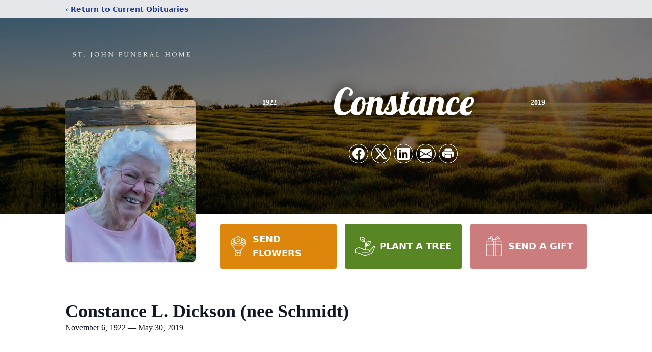

--- FILE ---
content_type: text/html; charset=utf-8
request_url: https://www.google.com/recaptcha/enterprise/anchor?ar=1&k=6Ld41b4fAAAAAASs9wuLfO22aPNHmgYmql-pbHrl&co=aHR0cHM6Ly93d3cuc3Rqb2huZmguY29tOjQ0Mw..&hl=en&type=image&v=PoyoqOPhxBO7pBk68S4YbpHZ&theme=light&size=invisible&badge=bottomright&anchor-ms=20000&execute-ms=30000&cb=vgppgtw147pl
body_size: 48636
content:
<!DOCTYPE HTML><html dir="ltr" lang="en"><head><meta http-equiv="Content-Type" content="text/html; charset=UTF-8">
<meta http-equiv="X-UA-Compatible" content="IE=edge">
<title>reCAPTCHA</title>
<style type="text/css">
/* cyrillic-ext */
@font-face {
  font-family: 'Roboto';
  font-style: normal;
  font-weight: 400;
  font-stretch: 100%;
  src: url(//fonts.gstatic.com/s/roboto/v48/KFO7CnqEu92Fr1ME7kSn66aGLdTylUAMa3GUBHMdazTgWw.woff2) format('woff2');
  unicode-range: U+0460-052F, U+1C80-1C8A, U+20B4, U+2DE0-2DFF, U+A640-A69F, U+FE2E-FE2F;
}
/* cyrillic */
@font-face {
  font-family: 'Roboto';
  font-style: normal;
  font-weight: 400;
  font-stretch: 100%;
  src: url(//fonts.gstatic.com/s/roboto/v48/KFO7CnqEu92Fr1ME7kSn66aGLdTylUAMa3iUBHMdazTgWw.woff2) format('woff2');
  unicode-range: U+0301, U+0400-045F, U+0490-0491, U+04B0-04B1, U+2116;
}
/* greek-ext */
@font-face {
  font-family: 'Roboto';
  font-style: normal;
  font-weight: 400;
  font-stretch: 100%;
  src: url(//fonts.gstatic.com/s/roboto/v48/KFO7CnqEu92Fr1ME7kSn66aGLdTylUAMa3CUBHMdazTgWw.woff2) format('woff2');
  unicode-range: U+1F00-1FFF;
}
/* greek */
@font-face {
  font-family: 'Roboto';
  font-style: normal;
  font-weight: 400;
  font-stretch: 100%;
  src: url(//fonts.gstatic.com/s/roboto/v48/KFO7CnqEu92Fr1ME7kSn66aGLdTylUAMa3-UBHMdazTgWw.woff2) format('woff2');
  unicode-range: U+0370-0377, U+037A-037F, U+0384-038A, U+038C, U+038E-03A1, U+03A3-03FF;
}
/* math */
@font-face {
  font-family: 'Roboto';
  font-style: normal;
  font-weight: 400;
  font-stretch: 100%;
  src: url(//fonts.gstatic.com/s/roboto/v48/KFO7CnqEu92Fr1ME7kSn66aGLdTylUAMawCUBHMdazTgWw.woff2) format('woff2');
  unicode-range: U+0302-0303, U+0305, U+0307-0308, U+0310, U+0312, U+0315, U+031A, U+0326-0327, U+032C, U+032F-0330, U+0332-0333, U+0338, U+033A, U+0346, U+034D, U+0391-03A1, U+03A3-03A9, U+03B1-03C9, U+03D1, U+03D5-03D6, U+03F0-03F1, U+03F4-03F5, U+2016-2017, U+2034-2038, U+203C, U+2040, U+2043, U+2047, U+2050, U+2057, U+205F, U+2070-2071, U+2074-208E, U+2090-209C, U+20D0-20DC, U+20E1, U+20E5-20EF, U+2100-2112, U+2114-2115, U+2117-2121, U+2123-214F, U+2190, U+2192, U+2194-21AE, U+21B0-21E5, U+21F1-21F2, U+21F4-2211, U+2213-2214, U+2216-22FF, U+2308-230B, U+2310, U+2319, U+231C-2321, U+2336-237A, U+237C, U+2395, U+239B-23B7, U+23D0, U+23DC-23E1, U+2474-2475, U+25AF, U+25B3, U+25B7, U+25BD, U+25C1, U+25CA, U+25CC, U+25FB, U+266D-266F, U+27C0-27FF, U+2900-2AFF, U+2B0E-2B11, U+2B30-2B4C, U+2BFE, U+3030, U+FF5B, U+FF5D, U+1D400-1D7FF, U+1EE00-1EEFF;
}
/* symbols */
@font-face {
  font-family: 'Roboto';
  font-style: normal;
  font-weight: 400;
  font-stretch: 100%;
  src: url(//fonts.gstatic.com/s/roboto/v48/KFO7CnqEu92Fr1ME7kSn66aGLdTylUAMaxKUBHMdazTgWw.woff2) format('woff2');
  unicode-range: U+0001-000C, U+000E-001F, U+007F-009F, U+20DD-20E0, U+20E2-20E4, U+2150-218F, U+2190, U+2192, U+2194-2199, U+21AF, U+21E6-21F0, U+21F3, U+2218-2219, U+2299, U+22C4-22C6, U+2300-243F, U+2440-244A, U+2460-24FF, U+25A0-27BF, U+2800-28FF, U+2921-2922, U+2981, U+29BF, U+29EB, U+2B00-2BFF, U+4DC0-4DFF, U+FFF9-FFFB, U+10140-1018E, U+10190-1019C, U+101A0, U+101D0-101FD, U+102E0-102FB, U+10E60-10E7E, U+1D2C0-1D2D3, U+1D2E0-1D37F, U+1F000-1F0FF, U+1F100-1F1AD, U+1F1E6-1F1FF, U+1F30D-1F30F, U+1F315, U+1F31C, U+1F31E, U+1F320-1F32C, U+1F336, U+1F378, U+1F37D, U+1F382, U+1F393-1F39F, U+1F3A7-1F3A8, U+1F3AC-1F3AF, U+1F3C2, U+1F3C4-1F3C6, U+1F3CA-1F3CE, U+1F3D4-1F3E0, U+1F3ED, U+1F3F1-1F3F3, U+1F3F5-1F3F7, U+1F408, U+1F415, U+1F41F, U+1F426, U+1F43F, U+1F441-1F442, U+1F444, U+1F446-1F449, U+1F44C-1F44E, U+1F453, U+1F46A, U+1F47D, U+1F4A3, U+1F4B0, U+1F4B3, U+1F4B9, U+1F4BB, U+1F4BF, U+1F4C8-1F4CB, U+1F4D6, U+1F4DA, U+1F4DF, U+1F4E3-1F4E6, U+1F4EA-1F4ED, U+1F4F7, U+1F4F9-1F4FB, U+1F4FD-1F4FE, U+1F503, U+1F507-1F50B, U+1F50D, U+1F512-1F513, U+1F53E-1F54A, U+1F54F-1F5FA, U+1F610, U+1F650-1F67F, U+1F687, U+1F68D, U+1F691, U+1F694, U+1F698, U+1F6AD, U+1F6B2, U+1F6B9-1F6BA, U+1F6BC, U+1F6C6-1F6CF, U+1F6D3-1F6D7, U+1F6E0-1F6EA, U+1F6F0-1F6F3, U+1F6F7-1F6FC, U+1F700-1F7FF, U+1F800-1F80B, U+1F810-1F847, U+1F850-1F859, U+1F860-1F887, U+1F890-1F8AD, U+1F8B0-1F8BB, U+1F8C0-1F8C1, U+1F900-1F90B, U+1F93B, U+1F946, U+1F984, U+1F996, U+1F9E9, U+1FA00-1FA6F, U+1FA70-1FA7C, U+1FA80-1FA89, U+1FA8F-1FAC6, U+1FACE-1FADC, U+1FADF-1FAE9, U+1FAF0-1FAF8, U+1FB00-1FBFF;
}
/* vietnamese */
@font-face {
  font-family: 'Roboto';
  font-style: normal;
  font-weight: 400;
  font-stretch: 100%;
  src: url(//fonts.gstatic.com/s/roboto/v48/KFO7CnqEu92Fr1ME7kSn66aGLdTylUAMa3OUBHMdazTgWw.woff2) format('woff2');
  unicode-range: U+0102-0103, U+0110-0111, U+0128-0129, U+0168-0169, U+01A0-01A1, U+01AF-01B0, U+0300-0301, U+0303-0304, U+0308-0309, U+0323, U+0329, U+1EA0-1EF9, U+20AB;
}
/* latin-ext */
@font-face {
  font-family: 'Roboto';
  font-style: normal;
  font-weight: 400;
  font-stretch: 100%;
  src: url(//fonts.gstatic.com/s/roboto/v48/KFO7CnqEu92Fr1ME7kSn66aGLdTylUAMa3KUBHMdazTgWw.woff2) format('woff2');
  unicode-range: U+0100-02BA, U+02BD-02C5, U+02C7-02CC, U+02CE-02D7, U+02DD-02FF, U+0304, U+0308, U+0329, U+1D00-1DBF, U+1E00-1E9F, U+1EF2-1EFF, U+2020, U+20A0-20AB, U+20AD-20C0, U+2113, U+2C60-2C7F, U+A720-A7FF;
}
/* latin */
@font-face {
  font-family: 'Roboto';
  font-style: normal;
  font-weight: 400;
  font-stretch: 100%;
  src: url(//fonts.gstatic.com/s/roboto/v48/KFO7CnqEu92Fr1ME7kSn66aGLdTylUAMa3yUBHMdazQ.woff2) format('woff2');
  unicode-range: U+0000-00FF, U+0131, U+0152-0153, U+02BB-02BC, U+02C6, U+02DA, U+02DC, U+0304, U+0308, U+0329, U+2000-206F, U+20AC, U+2122, U+2191, U+2193, U+2212, U+2215, U+FEFF, U+FFFD;
}
/* cyrillic-ext */
@font-face {
  font-family: 'Roboto';
  font-style: normal;
  font-weight: 500;
  font-stretch: 100%;
  src: url(//fonts.gstatic.com/s/roboto/v48/KFO7CnqEu92Fr1ME7kSn66aGLdTylUAMa3GUBHMdazTgWw.woff2) format('woff2');
  unicode-range: U+0460-052F, U+1C80-1C8A, U+20B4, U+2DE0-2DFF, U+A640-A69F, U+FE2E-FE2F;
}
/* cyrillic */
@font-face {
  font-family: 'Roboto';
  font-style: normal;
  font-weight: 500;
  font-stretch: 100%;
  src: url(//fonts.gstatic.com/s/roboto/v48/KFO7CnqEu92Fr1ME7kSn66aGLdTylUAMa3iUBHMdazTgWw.woff2) format('woff2');
  unicode-range: U+0301, U+0400-045F, U+0490-0491, U+04B0-04B1, U+2116;
}
/* greek-ext */
@font-face {
  font-family: 'Roboto';
  font-style: normal;
  font-weight: 500;
  font-stretch: 100%;
  src: url(//fonts.gstatic.com/s/roboto/v48/KFO7CnqEu92Fr1ME7kSn66aGLdTylUAMa3CUBHMdazTgWw.woff2) format('woff2');
  unicode-range: U+1F00-1FFF;
}
/* greek */
@font-face {
  font-family: 'Roboto';
  font-style: normal;
  font-weight: 500;
  font-stretch: 100%;
  src: url(//fonts.gstatic.com/s/roboto/v48/KFO7CnqEu92Fr1ME7kSn66aGLdTylUAMa3-UBHMdazTgWw.woff2) format('woff2');
  unicode-range: U+0370-0377, U+037A-037F, U+0384-038A, U+038C, U+038E-03A1, U+03A3-03FF;
}
/* math */
@font-face {
  font-family: 'Roboto';
  font-style: normal;
  font-weight: 500;
  font-stretch: 100%;
  src: url(//fonts.gstatic.com/s/roboto/v48/KFO7CnqEu92Fr1ME7kSn66aGLdTylUAMawCUBHMdazTgWw.woff2) format('woff2');
  unicode-range: U+0302-0303, U+0305, U+0307-0308, U+0310, U+0312, U+0315, U+031A, U+0326-0327, U+032C, U+032F-0330, U+0332-0333, U+0338, U+033A, U+0346, U+034D, U+0391-03A1, U+03A3-03A9, U+03B1-03C9, U+03D1, U+03D5-03D6, U+03F0-03F1, U+03F4-03F5, U+2016-2017, U+2034-2038, U+203C, U+2040, U+2043, U+2047, U+2050, U+2057, U+205F, U+2070-2071, U+2074-208E, U+2090-209C, U+20D0-20DC, U+20E1, U+20E5-20EF, U+2100-2112, U+2114-2115, U+2117-2121, U+2123-214F, U+2190, U+2192, U+2194-21AE, U+21B0-21E5, U+21F1-21F2, U+21F4-2211, U+2213-2214, U+2216-22FF, U+2308-230B, U+2310, U+2319, U+231C-2321, U+2336-237A, U+237C, U+2395, U+239B-23B7, U+23D0, U+23DC-23E1, U+2474-2475, U+25AF, U+25B3, U+25B7, U+25BD, U+25C1, U+25CA, U+25CC, U+25FB, U+266D-266F, U+27C0-27FF, U+2900-2AFF, U+2B0E-2B11, U+2B30-2B4C, U+2BFE, U+3030, U+FF5B, U+FF5D, U+1D400-1D7FF, U+1EE00-1EEFF;
}
/* symbols */
@font-face {
  font-family: 'Roboto';
  font-style: normal;
  font-weight: 500;
  font-stretch: 100%;
  src: url(//fonts.gstatic.com/s/roboto/v48/KFO7CnqEu92Fr1ME7kSn66aGLdTylUAMaxKUBHMdazTgWw.woff2) format('woff2');
  unicode-range: U+0001-000C, U+000E-001F, U+007F-009F, U+20DD-20E0, U+20E2-20E4, U+2150-218F, U+2190, U+2192, U+2194-2199, U+21AF, U+21E6-21F0, U+21F3, U+2218-2219, U+2299, U+22C4-22C6, U+2300-243F, U+2440-244A, U+2460-24FF, U+25A0-27BF, U+2800-28FF, U+2921-2922, U+2981, U+29BF, U+29EB, U+2B00-2BFF, U+4DC0-4DFF, U+FFF9-FFFB, U+10140-1018E, U+10190-1019C, U+101A0, U+101D0-101FD, U+102E0-102FB, U+10E60-10E7E, U+1D2C0-1D2D3, U+1D2E0-1D37F, U+1F000-1F0FF, U+1F100-1F1AD, U+1F1E6-1F1FF, U+1F30D-1F30F, U+1F315, U+1F31C, U+1F31E, U+1F320-1F32C, U+1F336, U+1F378, U+1F37D, U+1F382, U+1F393-1F39F, U+1F3A7-1F3A8, U+1F3AC-1F3AF, U+1F3C2, U+1F3C4-1F3C6, U+1F3CA-1F3CE, U+1F3D4-1F3E0, U+1F3ED, U+1F3F1-1F3F3, U+1F3F5-1F3F7, U+1F408, U+1F415, U+1F41F, U+1F426, U+1F43F, U+1F441-1F442, U+1F444, U+1F446-1F449, U+1F44C-1F44E, U+1F453, U+1F46A, U+1F47D, U+1F4A3, U+1F4B0, U+1F4B3, U+1F4B9, U+1F4BB, U+1F4BF, U+1F4C8-1F4CB, U+1F4D6, U+1F4DA, U+1F4DF, U+1F4E3-1F4E6, U+1F4EA-1F4ED, U+1F4F7, U+1F4F9-1F4FB, U+1F4FD-1F4FE, U+1F503, U+1F507-1F50B, U+1F50D, U+1F512-1F513, U+1F53E-1F54A, U+1F54F-1F5FA, U+1F610, U+1F650-1F67F, U+1F687, U+1F68D, U+1F691, U+1F694, U+1F698, U+1F6AD, U+1F6B2, U+1F6B9-1F6BA, U+1F6BC, U+1F6C6-1F6CF, U+1F6D3-1F6D7, U+1F6E0-1F6EA, U+1F6F0-1F6F3, U+1F6F7-1F6FC, U+1F700-1F7FF, U+1F800-1F80B, U+1F810-1F847, U+1F850-1F859, U+1F860-1F887, U+1F890-1F8AD, U+1F8B0-1F8BB, U+1F8C0-1F8C1, U+1F900-1F90B, U+1F93B, U+1F946, U+1F984, U+1F996, U+1F9E9, U+1FA00-1FA6F, U+1FA70-1FA7C, U+1FA80-1FA89, U+1FA8F-1FAC6, U+1FACE-1FADC, U+1FADF-1FAE9, U+1FAF0-1FAF8, U+1FB00-1FBFF;
}
/* vietnamese */
@font-face {
  font-family: 'Roboto';
  font-style: normal;
  font-weight: 500;
  font-stretch: 100%;
  src: url(//fonts.gstatic.com/s/roboto/v48/KFO7CnqEu92Fr1ME7kSn66aGLdTylUAMa3OUBHMdazTgWw.woff2) format('woff2');
  unicode-range: U+0102-0103, U+0110-0111, U+0128-0129, U+0168-0169, U+01A0-01A1, U+01AF-01B0, U+0300-0301, U+0303-0304, U+0308-0309, U+0323, U+0329, U+1EA0-1EF9, U+20AB;
}
/* latin-ext */
@font-face {
  font-family: 'Roboto';
  font-style: normal;
  font-weight: 500;
  font-stretch: 100%;
  src: url(//fonts.gstatic.com/s/roboto/v48/KFO7CnqEu92Fr1ME7kSn66aGLdTylUAMa3KUBHMdazTgWw.woff2) format('woff2');
  unicode-range: U+0100-02BA, U+02BD-02C5, U+02C7-02CC, U+02CE-02D7, U+02DD-02FF, U+0304, U+0308, U+0329, U+1D00-1DBF, U+1E00-1E9F, U+1EF2-1EFF, U+2020, U+20A0-20AB, U+20AD-20C0, U+2113, U+2C60-2C7F, U+A720-A7FF;
}
/* latin */
@font-face {
  font-family: 'Roboto';
  font-style: normal;
  font-weight: 500;
  font-stretch: 100%;
  src: url(//fonts.gstatic.com/s/roboto/v48/KFO7CnqEu92Fr1ME7kSn66aGLdTylUAMa3yUBHMdazQ.woff2) format('woff2');
  unicode-range: U+0000-00FF, U+0131, U+0152-0153, U+02BB-02BC, U+02C6, U+02DA, U+02DC, U+0304, U+0308, U+0329, U+2000-206F, U+20AC, U+2122, U+2191, U+2193, U+2212, U+2215, U+FEFF, U+FFFD;
}
/* cyrillic-ext */
@font-face {
  font-family: 'Roboto';
  font-style: normal;
  font-weight: 900;
  font-stretch: 100%;
  src: url(//fonts.gstatic.com/s/roboto/v48/KFO7CnqEu92Fr1ME7kSn66aGLdTylUAMa3GUBHMdazTgWw.woff2) format('woff2');
  unicode-range: U+0460-052F, U+1C80-1C8A, U+20B4, U+2DE0-2DFF, U+A640-A69F, U+FE2E-FE2F;
}
/* cyrillic */
@font-face {
  font-family: 'Roboto';
  font-style: normal;
  font-weight: 900;
  font-stretch: 100%;
  src: url(//fonts.gstatic.com/s/roboto/v48/KFO7CnqEu92Fr1ME7kSn66aGLdTylUAMa3iUBHMdazTgWw.woff2) format('woff2');
  unicode-range: U+0301, U+0400-045F, U+0490-0491, U+04B0-04B1, U+2116;
}
/* greek-ext */
@font-face {
  font-family: 'Roboto';
  font-style: normal;
  font-weight: 900;
  font-stretch: 100%;
  src: url(//fonts.gstatic.com/s/roboto/v48/KFO7CnqEu92Fr1ME7kSn66aGLdTylUAMa3CUBHMdazTgWw.woff2) format('woff2');
  unicode-range: U+1F00-1FFF;
}
/* greek */
@font-face {
  font-family: 'Roboto';
  font-style: normal;
  font-weight: 900;
  font-stretch: 100%;
  src: url(//fonts.gstatic.com/s/roboto/v48/KFO7CnqEu92Fr1ME7kSn66aGLdTylUAMa3-UBHMdazTgWw.woff2) format('woff2');
  unicode-range: U+0370-0377, U+037A-037F, U+0384-038A, U+038C, U+038E-03A1, U+03A3-03FF;
}
/* math */
@font-face {
  font-family: 'Roboto';
  font-style: normal;
  font-weight: 900;
  font-stretch: 100%;
  src: url(//fonts.gstatic.com/s/roboto/v48/KFO7CnqEu92Fr1ME7kSn66aGLdTylUAMawCUBHMdazTgWw.woff2) format('woff2');
  unicode-range: U+0302-0303, U+0305, U+0307-0308, U+0310, U+0312, U+0315, U+031A, U+0326-0327, U+032C, U+032F-0330, U+0332-0333, U+0338, U+033A, U+0346, U+034D, U+0391-03A1, U+03A3-03A9, U+03B1-03C9, U+03D1, U+03D5-03D6, U+03F0-03F1, U+03F4-03F5, U+2016-2017, U+2034-2038, U+203C, U+2040, U+2043, U+2047, U+2050, U+2057, U+205F, U+2070-2071, U+2074-208E, U+2090-209C, U+20D0-20DC, U+20E1, U+20E5-20EF, U+2100-2112, U+2114-2115, U+2117-2121, U+2123-214F, U+2190, U+2192, U+2194-21AE, U+21B0-21E5, U+21F1-21F2, U+21F4-2211, U+2213-2214, U+2216-22FF, U+2308-230B, U+2310, U+2319, U+231C-2321, U+2336-237A, U+237C, U+2395, U+239B-23B7, U+23D0, U+23DC-23E1, U+2474-2475, U+25AF, U+25B3, U+25B7, U+25BD, U+25C1, U+25CA, U+25CC, U+25FB, U+266D-266F, U+27C0-27FF, U+2900-2AFF, U+2B0E-2B11, U+2B30-2B4C, U+2BFE, U+3030, U+FF5B, U+FF5D, U+1D400-1D7FF, U+1EE00-1EEFF;
}
/* symbols */
@font-face {
  font-family: 'Roboto';
  font-style: normal;
  font-weight: 900;
  font-stretch: 100%;
  src: url(//fonts.gstatic.com/s/roboto/v48/KFO7CnqEu92Fr1ME7kSn66aGLdTylUAMaxKUBHMdazTgWw.woff2) format('woff2');
  unicode-range: U+0001-000C, U+000E-001F, U+007F-009F, U+20DD-20E0, U+20E2-20E4, U+2150-218F, U+2190, U+2192, U+2194-2199, U+21AF, U+21E6-21F0, U+21F3, U+2218-2219, U+2299, U+22C4-22C6, U+2300-243F, U+2440-244A, U+2460-24FF, U+25A0-27BF, U+2800-28FF, U+2921-2922, U+2981, U+29BF, U+29EB, U+2B00-2BFF, U+4DC0-4DFF, U+FFF9-FFFB, U+10140-1018E, U+10190-1019C, U+101A0, U+101D0-101FD, U+102E0-102FB, U+10E60-10E7E, U+1D2C0-1D2D3, U+1D2E0-1D37F, U+1F000-1F0FF, U+1F100-1F1AD, U+1F1E6-1F1FF, U+1F30D-1F30F, U+1F315, U+1F31C, U+1F31E, U+1F320-1F32C, U+1F336, U+1F378, U+1F37D, U+1F382, U+1F393-1F39F, U+1F3A7-1F3A8, U+1F3AC-1F3AF, U+1F3C2, U+1F3C4-1F3C6, U+1F3CA-1F3CE, U+1F3D4-1F3E0, U+1F3ED, U+1F3F1-1F3F3, U+1F3F5-1F3F7, U+1F408, U+1F415, U+1F41F, U+1F426, U+1F43F, U+1F441-1F442, U+1F444, U+1F446-1F449, U+1F44C-1F44E, U+1F453, U+1F46A, U+1F47D, U+1F4A3, U+1F4B0, U+1F4B3, U+1F4B9, U+1F4BB, U+1F4BF, U+1F4C8-1F4CB, U+1F4D6, U+1F4DA, U+1F4DF, U+1F4E3-1F4E6, U+1F4EA-1F4ED, U+1F4F7, U+1F4F9-1F4FB, U+1F4FD-1F4FE, U+1F503, U+1F507-1F50B, U+1F50D, U+1F512-1F513, U+1F53E-1F54A, U+1F54F-1F5FA, U+1F610, U+1F650-1F67F, U+1F687, U+1F68D, U+1F691, U+1F694, U+1F698, U+1F6AD, U+1F6B2, U+1F6B9-1F6BA, U+1F6BC, U+1F6C6-1F6CF, U+1F6D3-1F6D7, U+1F6E0-1F6EA, U+1F6F0-1F6F3, U+1F6F7-1F6FC, U+1F700-1F7FF, U+1F800-1F80B, U+1F810-1F847, U+1F850-1F859, U+1F860-1F887, U+1F890-1F8AD, U+1F8B0-1F8BB, U+1F8C0-1F8C1, U+1F900-1F90B, U+1F93B, U+1F946, U+1F984, U+1F996, U+1F9E9, U+1FA00-1FA6F, U+1FA70-1FA7C, U+1FA80-1FA89, U+1FA8F-1FAC6, U+1FACE-1FADC, U+1FADF-1FAE9, U+1FAF0-1FAF8, U+1FB00-1FBFF;
}
/* vietnamese */
@font-face {
  font-family: 'Roboto';
  font-style: normal;
  font-weight: 900;
  font-stretch: 100%;
  src: url(//fonts.gstatic.com/s/roboto/v48/KFO7CnqEu92Fr1ME7kSn66aGLdTylUAMa3OUBHMdazTgWw.woff2) format('woff2');
  unicode-range: U+0102-0103, U+0110-0111, U+0128-0129, U+0168-0169, U+01A0-01A1, U+01AF-01B0, U+0300-0301, U+0303-0304, U+0308-0309, U+0323, U+0329, U+1EA0-1EF9, U+20AB;
}
/* latin-ext */
@font-face {
  font-family: 'Roboto';
  font-style: normal;
  font-weight: 900;
  font-stretch: 100%;
  src: url(//fonts.gstatic.com/s/roboto/v48/KFO7CnqEu92Fr1ME7kSn66aGLdTylUAMa3KUBHMdazTgWw.woff2) format('woff2');
  unicode-range: U+0100-02BA, U+02BD-02C5, U+02C7-02CC, U+02CE-02D7, U+02DD-02FF, U+0304, U+0308, U+0329, U+1D00-1DBF, U+1E00-1E9F, U+1EF2-1EFF, U+2020, U+20A0-20AB, U+20AD-20C0, U+2113, U+2C60-2C7F, U+A720-A7FF;
}
/* latin */
@font-face {
  font-family: 'Roboto';
  font-style: normal;
  font-weight: 900;
  font-stretch: 100%;
  src: url(//fonts.gstatic.com/s/roboto/v48/KFO7CnqEu92Fr1ME7kSn66aGLdTylUAMa3yUBHMdazQ.woff2) format('woff2');
  unicode-range: U+0000-00FF, U+0131, U+0152-0153, U+02BB-02BC, U+02C6, U+02DA, U+02DC, U+0304, U+0308, U+0329, U+2000-206F, U+20AC, U+2122, U+2191, U+2193, U+2212, U+2215, U+FEFF, U+FFFD;
}

</style>
<link rel="stylesheet" type="text/css" href="https://www.gstatic.com/recaptcha/releases/PoyoqOPhxBO7pBk68S4YbpHZ/styles__ltr.css">
<script nonce="qa2AKHKZnjLvBNi2MFhY6g" type="text/javascript">window['__recaptcha_api'] = 'https://www.google.com/recaptcha/enterprise/';</script>
<script type="text/javascript" src="https://www.gstatic.com/recaptcha/releases/PoyoqOPhxBO7pBk68S4YbpHZ/recaptcha__en.js" nonce="qa2AKHKZnjLvBNi2MFhY6g">
      
    </script></head>
<body><div id="rc-anchor-alert" class="rc-anchor-alert"></div>
<input type="hidden" id="recaptcha-token" value="[base64]">
<script type="text/javascript" nonce="qa2AKHKZnjLvBNi2MFhY6g">
      recaptcha.anchor.Main.init("[\x22ainput\x22,[\x22bgdata\x22,\x22\x22,\[base64]/[base64]/bmV3IFpbdF0obVswXSk6Sz09Mj9uZXcgWlt0XShtWzBdLG1bMV0pOks9PTM/bmV3IFpbdF0obVswXSxtWzFdLG1bMl0pOks9PTQ/[base64]/[base64]/[base64]/[base64]/[base64]/[base64]/[base64]/[base64]/[base64]/[base64]/[base64]/[base64]/[base64]/[base64]\\u003d\\u003d\x22,\[base64]\x22,\x22woLCtGTDj8KnA8OxfcOXfcO1wqvCkcK+X8O6wqrCnsOMaMOgw4rDgMKLKwDDkSXDhlPDlxpAdhUUwofDhzPCtMOtw7DCr8OlwpRxKsKDwpFcDzh7wp1pw5RjwqrDh1Q3wqLCixkHH8Onwp7CicKJcVzCqsOWMMOKOcKZKBkDbHPCosKJbcKcwop6w5/Cig0swqQtw53Co8KkVW1rai8KwrbDoxvCt17CoEvDjMOmN8Klw6LDpAbDjsKQdijDiRRNw4gnScKGwpnDgcOJAMOywr/[base64]/CjBHDmR4XwrM8wrXDuhPClDl9RcOrw7jDlW/DoMKUABnCgy1WwpzDnsOTwrVNwqU4ZsOhwpfDnsOPJH9dUxnCji0fwqgBwpRRD8KNw4PDj8Osw6MIw4MEQSgmc1jCgcK5CQDDj8OrT8KCXRDCgcKPw4bDisOUK8OBwqQuUQYuwoHDuMOMU2nCv8O0w6XCjcOswpYeC8KSaGI7O0xENsOeesKwQ8OKVhjCuw/DqMOuw7NYSR/DmcObw5vDigJBWcOwwoNOw6JAw6MBwrfCsUEWTRzDkFTDo8OKe8OiwolFworDuMO6wqvDu8ONAEJ6Wn/Dg3I9wp3DmC84KcOHC8Kxw6XDqMOvwqfDl8KnwoMpdcOkwpbCo8KceMK/w5wIVcKtw7jCpcODaMKLHgLCrQPDhsOew6JedEwUZ8Kew5TCq8KHwrx0w4BJw7cTwpxlwosew7tJCMKLHUYxwo3CrMOcwoTCr8KbfBE+wpPChMOfw4F9TyrCtMO5wqEwbcK9aAlwBsKeKhdSw5pzAMO0EiJ1fcKdwpVmI8KoSy/[base64]/CssKJUmzDocO0w71Nw4zDvcOYVXzDlnxbwoLCglAWCUgsAsKDIsKea1Vuw5vDrVIUw7zCqj9bOsKNdi7DgcKgwr4QwrFjwqF6w4bCsMK/wo/DnVTCtkRrw5tnT8OrUDvDucK+B8OaOz7DtDFNw5jCuVrCq8OFwrnCvkNJMhnCvMK7w5kxXMKrw41ewrHDhArDqkUmw6wjw5caw7/[base64]/DujRyGMOGGMOUw4fDhFrCsgxQWDjDpR0jwrxlw41DwrDChmLDsMODMBjDtMOvwqpgMMK6wqvCvkLCoMKUwp0pw7JeRcKOK8OZI8KXO8K5TsOBehXCvFTDmMKmw7rDu2TDtiB7w6RULWbDkcOyw4DDr8OPMU3DmAfCn8O1w4DDgSxyX8K9w45yw7TDhH/[base64]/CiGLCuMKkLcOUQywmH2QRMMOgw5Ycw5V0UsO6wo/DlFF+HgEjwqDCkxlVJwLCvR1mwozDhxlZFMK0T8Kjwq/DvGdjwr4fw4HCtMKrwoTCjhkZwq1Ew4dZwrTDgRxkw7ATLzA2wp0WKsOlw43Dh38/w4kSKMO5wo/[base64]/[base64]/[base64]/wovDlcK7IFTDgmXCjWjDpXbCsMKuFUDDuG0ZfMKLw4MLHcOiRcK5w7s6w5bCj3/[base64]/DlQXDl8KoIsOrd8K1GcO8UsK0B8OBwrlNwrBvezzDrwQZaT7DpwPDmyUXwqIbCRVNVQ0EMCrCncKdc8OZC8KRw4HDmgTCqzzDqcObwofDmnlEw6XCqcOew6AbD8KrccOhwpXCuh/CrwnChgwIf8O2S1TDuE9IGMKywqlGw7Rbb8KCYDMlw7HCmCBzagIew4bDh8KYOhLCj8OQwoLDtsORw40HNktiwovCkcK3w55bOcK8w4rDtsKGD8KLw7PCtcKowrbDr1AobcKPw4hbw6INOsO6wpvDhMKTPRzDg8KXCB/CncKhJB3CnMKYwonCh27DnDXDsMOPwo9mwqXCncO5D0LCjD/[base64]/a392OMKAw6UhwqXDqMK0fsO8XMOLw7DCi8KAA0UMwp/CoMKHJcKDNMKdwrLCh8KYw4NhUig9fcOvRTlbE34Nw4nCnsK7K0tEbltmJcKFwrBTw7Emw74awqgtw4PCnVg6J8Ogw4gnUMOTwrvDiBY1w6/DhVTCh8KVLWrCqMOxRxgPw7VIw79Xw6ZoW8K7XMODBVzDssOvTsK1AjQDW8K2wrMZw4gAbsODaWY/wpjCkWo1OsKwLQvDi0zDpMKmw47CknhwbcKbBsO9LQjDhsKROCfCvcOcdUHCp8KobEXDpsKDBQXCgC/DuzjCvhjDi3/CsTk/wrfDqcO4UMK+w7sew5Rtwp7DvMKrPFNsAgp0wrbDjMKlw7YMwo/CuGzCvQQqG1/[base64]/[base64]/CtRBDw5vCry1AwqnCkXjDg1FJw7PChsOHwq9vBQbDvMORwoEBOMOTQMOiw6QKIsKAGFEjalnDusKLe8O8GMOoZDdGDMOnEsKnH1F+HHDDmcOuw4Y9W8OPXwoeHkoow7nCi8ORCW3DgXHDpR/Cgg7ClMKUwqQKB8O8wpnCsBTCk8OoTBXDnQ8bTlFsScKhYcKycRLDngRpw58pDRTDhcKww6rCjMOjfDAEw5jDlEJNSSLCtcK7wrPCosODw4HDhcOVw4LDn8O+wqtXVHXCn8K7HlcNDcOqwp84w4/[base64]/CrUFKdcK6w4bDpcKqfsKfQMKnw7h6Mh7Cq0nDmSMefgx1bydyOgIuwq8Dw5g7wpvChMO9DcKTw5PCu3Q1HFUPRsKZaQTDvsOww7HDtsKjKiDDkcOZc1rCjsK/XSnDvTs3wrTCszdjwq3DiwkcFzHDvMKnYnxaNDdCwoDCt3NoM3EnwpN/[base64]/VkXDoQjCnlp6fG5OwoDDqXfCpMOpDzjCgcKkZsKATcKiYUbDkcKkwqPCq8KJDT7CgnnDs28Swp3CrcKSw6zCmcK/wqN0HQfCv8K3wqlzL8OXwrzDpCXDm8OLwp/DpGN2csO2woELDsK6wqvCnXp0HU7DvUthw6LDnsKVwowOWTLCsTNTw5HChlgACE7DhGdBCcOOwrx+N8O0RgZVw5/CkMKGw7zDr8Omw5TCp1DCh8OBwrrCtG/Di8Ojw4/DkMKiw6N+MCPDisKow5LDkcOvDjoWKWzDmcOpw4Q6UsK3ZMOcw7kWf8KZw4E/wp7DvsO9w7nDucKwwq/DnEXDtSvCjWTDosOnDsKcMcOXKcOWwp/DpMKUHX/CtR5hw7kUw48ow6zCkMOEwrx3wpnDsn4lQyd6wpsvwpHDuQ3CiBxmw6DClVh6EXDCjW1iwrPDqjbDi8OgHHhER8Kmw6nCq8OswqYlHMKvw4DCrhjCpA/Dj1gfw5hjel0qw6B0wq8Zw4IcF8KzNw7DjMOcBFLDpUXCjS/[base64]/CjsO6wrrClcKmVcOyBHLDvcKyDcK1wqkSZg/Dh8O3wp4uYcOrwoTDmhtXGsOjesOhwqTCocKWNwvCvcK3WMKGw5fDjU7CvC/[base64]/wpTDi04Uw7LDhMOVZ2ZQw5ltwq5Yw5E7w6MIH8K4wpbCsCF4OsKwJMOzw6HDg8KVNSvCgk7Ci8OmOsKDZXrCg8K8wonDjsO7U1jDvkANw6Yqw4zChWhVwpI8Xh/DvsKpOcO+wq/CoQErwoMDKz/CkDjCihIEPsOOCB7DiArDiGLDv8KaWcKMWX3DkcOMJyQDd8KHRm/CqcKFF8O7bcOkwpsYaRzDjMK6AcOXM8K7wqvDrsKXwqnDunXDh3kbI8OrZGPDocKRwqIKwozCjMKdwqfCoywsw74cwoLCik7Dmg15MgViJ8O7w6jDlsOjB8KhfsKydcOhcAhHXwZLWsK3wqlFQCbCu8KKwo3DpVl+w47DsUxID8O/XGjDm8ODw6rDvsOsfzlPKcKNS1fCvy8fw6LCm8OQCcO+w5fCsg3CtjTCuUrDrwPCtMKiw6LDu8Kmwp93wqPDiRPCk8K4PSIrw7wZwpTDisOqwrvDmMO5wop9wrzDncKgLxPCmGHClw13EsOzAMKDMEpDGTTDvmQ/w4QTwq3DlkgWwq86w6phQD3CocKswpnDt8KTQ8OEP8OwflPDjBTCnGHCjMKkBlnCocKzPzcrwrDCnW3Co8KowpPCnB/[base64]/[base64]/Dl0XDuMOcwr0QSsO8PjjCikoSWGjDrcO0DcOyw7xtDU7ClyIpTMKBw5bCgMKAw7nCiMKhwr/CssORJA/CmsKnbMK8wo7CpyhYA8OwwoDCncKDwofChl/Cr8OJCTAURMOjDsOgenlzcsOMORrCq8KLHRYRw4dRZw9aw5zCh8KYw4jCs8KfHG5+w6ENwrJswofDlhUiw4MzwrXCusKIYcOyw4rDl2vClcKqYgYqVMOUw4nDmENFVC3DlSLDgHpRw4rDgcKHUk/DtDYLUcOywrzCqxLDlcOYwpFQwoJGJl9xLn9Jw5/ChsKJwqhiREXDvAPDvsOiw6zDnQfDsMO3BQ7DtsKoJ8KtbMKxwr7ChS3Co8OTw6/DqB3Do8O7w4LDsMO/w5oJw7QPRsORVg3Co8K5wpDDi0jDr8OJw4PDnjkbMsODw47DkAXCh3nChMK+J03DuBbCssKIQX/CumopG8K2wrPDmCwTTQ/DqcKowqASdnELwofDsz/DrUBXIlhvwovChyU+ZkIHNSzCk3pYwobDjH3ChjjDu8Ohw5vDiFMMw7FsVsO/wpPDpcKMwpTChxhPw7UDw4rDqsK7QjMZwofCrcORwqnCgl/ChMOfKUl1wrl5ElJRwpjCnyIAw7sFw6EYWcOmUUoZw61cMMObw7UqM8KqwoLDiMOnwooTw7vCnMOJSsKDw5/Du8ONNsO1TcKIw4I7wprDiTlqG0nCqg0NGUXDqcKewojDucOIwovCg8KHwqrCkk5Gw5fDjsKJw7fDlhBRMcO2dzECfz7CnAHDnFfCvsKAd8O4ZhAbDcOCwphOV8KQNsOdwrEWRMKwwp/DpcO5wosuXHYbfW4FwrjDjQlaMMKHYXHDmsOHRwvDmiHCh8OLwqMKw5HDtMOPwrcpTMKCw6MnwpDChmTCtcKHwrsVZcONZBzDg8O4cwNOwq9uSXXDrcOLw7fDjsO3woUCdsKtCyQ2w4RVwrRvw7jDsWwfFsOxw5LDusOnw5/CmsKNwrzDrSo6wpnCp8OOw5xDDcKFwqt+w6zDrGPCkcKvwo3CqyQHw41GwoHCmi/[base64]/[base64]/ChyvDnHbCs8KBwoF7WMORwpguAHfDkgtdZi7DuMOndMK/UMOaw7rDoht/UsKHBFPDkcKVfMO0wrBpwoV3wrBbOcODwqR2bsObcj5Iwot/w5DDkRvDrWIeLn/CkUvDlx1uw7JVwoHCrmUIw5HDhMKmwr8JUULDvEHCvcO3aVfDhMOwwrY9KMOEwoTDrjUnw70+wpLCocOvw7Qrw6ZKGlfCuCoOw5BmwqjDvsOaHW/CoEAAJGXCq8OjwoUOw6LChELDtMOPw6nCn8KpDHAVwqxpw5EuRsOgccO0w6DCiMOgwrbDtMOSwrsNUhrDqUkVE0Z8w4tCNsKFw5ddwpRmwqbDkMO3ZMODBW/CgEDCnB/Ch8ONIx8yw67CrcObZmvDvl1DwoXCtsK5w6XDlVcNwotkAXPCh8O0wphGwrpXwoUmwo/CojbDo8KKZybDhCorGz7ClsO+w7fCnMKrb1Vgw7nDkcOAwqZGw6kww5R/GALDpkfDssKVwqLDlMK4w54tw7rCvxrCoShrw53ChsKteVpiw7Yyw4PCv0RWXcOuUsOXV8OiaMOAwrfDsWLDh8OBw77Dv3MzNsKHBsOnBHHDtihsb8KqEsOgwqDDpEguYAPDtcKgwrfDhcKmwqMABwPCmRDCnXRcJkY6w5sLFMKtwrbDk8KXwqXDgcOUwp/CnsOmEMKMw7RJH8O4J0wQWmnCu8KPw7QYwoRCwokBecOywq7DthQCwoImfGt7wp1jwp5+K8Kpb8Osw4PCpsKHw5lXw4DCjMOQwo/Dq8O+SC3CoQvDpBwtLzlDAlnCl8OgUsK5dsKvIsOiHcOvRsKjL8OVw4HDhBIhUMKvd2MfwqbCoBjCicO8wrLCvCLDhRomw58MwqHCu183woXCu8KhwrzDsmLDkSvDijzCm3wEw5rCtHE8PcKFYjXDrMOKDMKXw7DCiiwzWsKlZBrCq3nCpiA2w5Ayw57ChA3Do33DvH/Cu0p4bMOqGcKFPsOpenzDjcO/wrBNw4fDi8OWwpDCpcKswo7Cg8O0wrDDvcOBw4AZf01rUErCoMKSH1N2woUbw78twpjDgDTCp8OmAlbCqFHCs0/CoEZfRBPCjAJ9fhUgwrs6wqcPSTPCvMOhwrLDg8K1IE4pw51vB8Kvw4YzwpZQT8Krw7nChQ08w4hDwqjDpHZsw4kswpLDrj7DmXjCs8Odw5XCo8KWOcOSwqbDknwEw60/wph/wphMfsKGw7tNChBoIi/[base64]/CoC12ZQQcSX7DmzjDnAbDoRMuBsOTwoJ0w7rDinbClcKKw6vDtcOkP3nCvsKcw6ADwqbCo8KLwoknTcOLQMOawqjCk8OawrRFwogHPsKqw7vCmcOfA8KVw5FpHsKmwrVPRyTDpDDDgsOhVcOadsO4wonDki8nXcOOSsKuwqhGw7sIw4lhw64/HcOPeTHChEdiwp8pAF1sDFTChMKHwroWQMOpw5vDiMKJw6JgXz57NMObw41ew7l5Gh8ia0LChcKKPFXDtsK/w5UFERTDicK0wq7CuVTDkRzDksK/RW/DqhwXLXvDp8O6wofCksKgZcOZGUZOwqcow43CpcOEw5TDtQYxekdkLQ9lw4ZIw501w7dXB8KswpY6wr5zwoHDhcO/Q8KDMS1DTSLDjsOfw6I5N8KXwoUATsOpwr1gIcO5WMOGfMOzDsOhwq/DhSzDlcKPeEp3b8Ohw6lQwpjCr2laT8OSwro+aVnDkXk/EDtJZTjDr8Ohw4DCjF/CrsKjw68nw7M6w7kgFsOBwpINwp47w6vDkCN6fsKTwrgqw70FwqjCt1AyOVjChMOyTTUKw5HCrsKJwpbClHbCtMKjNGILJU01woMTwpzDok/[base64]/DlsK4w5ZMw5kHScKlZ8KjPQ92wqhOw4cSw4shw65xw7kXwpHDtsKMM8Ooc8OWwpVoT8KiQ8Kiw65/wr7Cv8Obw5nDs3jDucKiZgMcccK3wqLDk8ORLsOawqnCkBoZwroOw61TwrDDiHHDn8OqY8OuRMKSWMOvPMKUOsOWw7vCgHPDg8OCw6TCuhTCh1XCtGzCgzHDmMKTwo9cBcK9O8K/DsOcw78+w68ewqgOw6U0w7pbwqJpHSJyUsK/[base64]/Drk/Djn3DmsK4wqPDm1pbwo7CsFbCqTrCjsK/DMOjTsK8wrDDo8KvUMKOwpvCqcKkMMK7w4xHwqIUCsKwHMK0c8OKw6QrXE3CtcO2w7fDqV8JFk7CkcOWRMOfwoYmDMKdw5/DpMK8wrzDqMKLwq3CrkvCh8KMQcOFK8O4RMOjwpAsP8Okwpguw5Nmw78TZkvDncKiQ8OQFhTDg8KCwqbChFAqwpESKSwKwr7DsG3Cv8KUw7UPwpBkFWbCg8OrSMOYbxwJEsOTw4DCk0HDnnPCgMKGJ8Oswrg8w6nChnduw4kjwqrDvcOZQjw7woBGQ8KnKsOWMC5Zw6/DpsOteSd3woPCghApw5pKEcK+wpofwoVlw4wuDMKEw5EUw6QXXQ91ZMOAwqIcwpvCk1UCaHLDkxxZwqDCvcOWw6kswqPCt3Npd8OGU8KDSEMDw7k0w5PDgcKzPMOgwpI5w6YqQcK+w4MnSzt2HsK7csKcw67DuMK0I8OnejzDiStkRRNIBzV/wqnCj8KnNMKAKsKpw5DDpR3CqEnCvDhgwrsyw6DDo1knPxRsacO0TgNRw7bCjEDDqsKFwrpkwrnCosOBw4nCgsKSw6x/woDCq1RKw4DCg8Klw6XCh8OLw6HCsRoFwpt8w6TDscOPwp3DsWrCl8O4w5cAGgYVCwXDmFNibRjDmxnDsQxOdcKBwo3Ds23CjFdhMMKGw7teD8KDQznCssKZwoV8J8OtKCDCksOmwrvDrMKIwpfCtgjCng4edBxxw6HDg8OqCcKaak5cDcO/w6tww7/Ct8ORwq3CtcK9wr3DhsOTJEHCh0QjwrdPw7zDu8KpeBfCjwtPwqYDwpnDicOKw7bCvl0lwqfCqQkHwrhrGXnDs8Ktw6PDk8OTDzppcGRWw7TCncOmO3/[base64]/Co8KdwqsWw5oGw49zXcOsw53CqcOdPsOzREJKwqbDusOww5LDvk/DtwDDmcKlXMOXOFNew43Cg8KYwpsuGndPwrDDo3PCl8OFUcKtwoFkWB7DujHCsW5jwoJMRjw4w791w4/DssKdO0jCrEXCr8OvIBnCpA/CssOvwrl1w5/Do8OsMGPDrBcKMCHDm8OowrjDosOcwrhTTMK5dsKdwptEHzgpecOOwpwmwoVgEGRlWjUKZcOFw5MCZRAPWm7Cl8OnP8OCwrLDlELDhcKwRzrCkCnCj3JBe8Ovw68uwq7CoMKZw598w6BNwrcRFGVhc2gSLnXCncK+TsK/[base64]/Dmm4Gwr/DqETCj8KaQADCo8K6wpTDtcOCwqE/wo1eJSUZNClwIMOlwrwGRVcUwoJ2Q8Klwq/[base64]/woowwrNiW1zDlmHCusK3woTCkcK3wr/[base64]/[base64]/DuRR1McOrZkfCvGAqw5rDlsKTwpkfc3jCunUuF8O8PcOwwozDpSrCp3/Dm8O+asK/w4/Ch8O9w4p8GwrDk8KkWMK5w6lfN8Ojw5ozwq3Ci8KsEcK9w74Lw58VYMO0dGPDqcOSwqRRwpbChsK2w6rDhcOfDwvDjMKvGhLCt3LCukvClMKPw54AQcK2fEhCBwlDfW0yw5rDuwEGw7fCsEbDusO/[base64]/CnBjCvcKmw689wocRwpwlPlbCq8KQcSARwr/DtsK4wr8GwrnDkcOTw5dpfyonw5wQw7LClcKmeMOtwoptPsOtw64WL8OOw44XbRXChFvCvCfCmcKXXcOww77DlG9Aw6I/[base64]/DvwnCjxDDicOOwpwpAcK9RFXDjifCocOnV8O5QlzDnhnCqFnDsnPCiMO9Hn5twq5Xw5nDm8KLw5LDu0vCocOzw4TCncOeRnTCsyTDjMKwKMKqbMKRQcK0cMOQw47DmcOswo4YJxzDrD3Cn8OpEcKKw73CtMO6I3YbT8OKw4ZOXjkkwqc4N0/CuMK4YsOVwoZJUMKpw5txw5zDlMK/w4nDssO+wpzCnsKLU3PChSQQwqnDi0XCtEjCg8KgJcOvw5BWAsK3w4hTXsO/w4w3VicSwpJvwo/[base64]/[base64]/[base64]/Dp2RBw4J4AiZnSm4mwoZGwobCsmYLB8KSw7xBXMKBw4XCicOzwrrDkwJjwqYkw6YRw7FtTGTDmDMWLsKswojDnhLDoRUnIErCpMK9NsOHw4fDj1DCiXFqw6AXwq/CshXDtB7CkcO6DsO4wrwfC2jCtMOUMcKpYsOZX8OxXsOeQMK/[base64]/ClsO/wr3ChBM2AcKZw4VCMSp2w7/CsTjDkAfCgsKxfkfCvAHCs8KvDTdSZg0AZMOdw7NxwqFiDCbDl1NCw4DCoCVXwozCmDXDrcOMZSdGwooNQnU4w4JlecKLccK7wr9oFsKWJyXCsFZfHB3DlMOWLsOvS0gfFwDDiMOQKmbCln3CimLDpWc4wrDDuMOufMORw5vDn8Ozw5nDhUQmw5/[base64]/CtyfChhgFaRR5w6ApMMKXw6HCi8Okwp7DuMKbw6o8wrJaw41pw4kIw4LClXjCm8KVK8K4Qnl+bsKxwohkR8OQIhteX8ONaCbCthMOwoMJZcKLEUnCsATCrcK8OcOBw6/DpXnDrBzDhQJmFMOuw4bCn2QFRVzDgMOyHcKNw5oDw6lXw77CmsK/MHsoDX0oCsKLWMKAfMOoTMKiTTN+UzBkwp0nAMKFfMKsN8O+wojDqsK3w5QCwp7CkxEXw4cww6TCs8KFX8KJDh8jwobCvUdYelVnXTA7w6NiWcOswp/ChmLCh3LCsngOF8OpHcOQw4/DosK/dxDDr8KoAVnDn8OZR8KUSjtsCcO6wqLCscOuw6XCkSPDqcOTAMOUw6/DksOqcsKhP8KDw4NrPnQzw4/[base64]/Dq8Oxw40nwqUqw5/DvcK2M8KKwpnDs3RERH3CjsOdw4Fpw5Q7w4oNwrHCsWAvTgBmCmllf8ORFcOtVMKhwofCkcKJTMOcw4xywpR5w7A+BzjCr1Y4dwvCkjDCt8KIw7TCtkVQQMObwrvClMOCa8O1wrbCvW1iwqPCnEwDwp9UFcK/Vk/DqVxgesOUGMOGCsOtw7sUwoUrasK/[base64]/w4pGw5LDpsKLdnQdBsKfO8KkfsKCwop4w5dyDAnDqCoTWMK0w5xswrTCtnbClwjDpDLChMO5wrHDgMOWVxkZW8Otw5DCs8Oww6/CmMK3JXLCtQrDlMKqeMOew6w7woPCjsOjwp9Qw7VVajMIw5fCicO9C8OGw69twqDDrknCqzvCuMOKw6/DgsKaUcKMwqU4wpzCpsOjw59uwqTCuxvDqhPCsXU8w7bDnXHCthoxUMOpc8Orw5hAw7nDgsOzaMOiVUdzLsOyw6/DhsOKw7jDjMKywo3Cr8OtPcKBaz/[base64]/Dr2DDmHLCosO/w47CjQ8XRV/DnMOhwp10wrhSDcKWMWXCsMKtwrbDtAEiGmzDl8OEw6FyNHLCmcOgwqt/[base64]/Dn8Ojwo5UDhPCu0pLw6xdasO2wqo+UcOdTGBlwoM9w4VXworDjWfDoAzDikfCpU4iQCZROsKtVTzCtsOJwodEF8O7AcOww5rCtiDCtcKJVMO7woIgw4UlDVhdw79bwo5qJsOKZcOtCGdkwpjDpMO3wo/CkcOQHMO1w7XCjcOjR8KwG0bDvi3DjxDCh27DlsOFworDiMKRw6fCqThmEz42csKaw4bCpAd2wrRMISvDhiPDkcOQwobCoj/DrXvCmcKGw6XDnMKrw53DqT8gTcOEF8K3ARDDuQDDrE7Do8OqZTrCni9IwqhTw7HCrsKfJVYawooBw7fCvk7CmVPDtjLCu8OmQSrDtXQsEEQywq5GwofCnMOnUjt0w6IQRHgqNVM8ExXDhsK5wqvCqHvCsEBNPQpBwrjDo23DggDCqcKRPHPDssKEch3CoMK6Nh4/DSsyG2U9DEvDvzhywrFGwooYEMOkAcK+wrbDtDBiacObSEvCscKnwpHCusOXwoLCm8OVw4PDrUTDkcKIK8KlwoRhw6nCo0nDt3HDq2wAw7EPbcORCUzDrsKEw4ppYcKENkLCng84w5/DgcOQVsOrwqxtAMOCwpx6Y8Ocw40zDsKLF8ORZSpDwq7DuzzDgcKRNsKLwpfCssO/woxjw6zDqHHCr8O2wpfCq1zCqcKAwpVFw77DkR59w6piHlbDvcKEwovCgCwVYMOJTsKzcz1HO07DocODw77DkcKIwrkIwrzDtcOnExocw7rDqnzCjsK8w6kDM8Klw5TDgMKvOlnDr8KuUy/CsSsjw7rDrS8Dwpx+wrI9wo8Rw47DjsKWEcKJwrkPM08sA8O2w5JAw5Ibc2ceLTLDiw/Co0FWwp7DoyRpSHY7w4gcw5DDmcOedsONw5/CkMOsHcOgOcO/[base64]/ClMKUIQ00wp98wqgFw6PCkHdyw43Cg8O7wpkBAMK+w6zDpjN2woMjTx7Cvmo5woFqFiwJaiPDkHxgZk5jw7Flw5NRw5fDnMO1w5TDqEbDhWpGwqvCjTlqfBfDgMOQThYGw7x9QxbCtMOEwonDvn3DncK6wrRww5jDqMO/[base64]/[base64]/[base64]/ChMOeasKySAlLRsK/[base64]/[base64]/DqHclw7lWwo1kBMOQacKFwrwsE8OGw5sZwrwnasO0w4kOSDnDssOAwrEpwoEnUsKhfMONwp7CmsKFd1c5LxLCnVnDujPDuMKuBcO4wqrCkMKCKiYmRDTCrAQXEDt/MMOAw6kdwpwCYTw2KcOKwp8YWcKjwqt1XMOGw6ggw6vCqwHCuCJ+MsK4wqrCk8Kcw5XCo8OAw4vDq8K8w7zCncKYw4Rqw4hjSsOoRsKOw5Jlw63CqyV9K0hGM8O6Ujd+bMOQK2TDtGVQSkpxw57CvcOLw5bCiMKJUMO3csKmc1N4w6tdwq7Cn2M9YsKfal/DhmzCkcKsIEzCp8KhBsOqUS1vI8OpE8OxOXPDmCt7wqwzwo8oWsOiw4rCvcKwwqXCv8OTw7wpwrcgw7vDnHzCtcOnwqXCkU3CnMOBwr8wV8KTBi/Cq8OZIsKLTcKzw7fCtSzCpMOhc8KUAht2w6LCrsOFw4kMUcONw4HCvz7DvsKwEcK/w4pKw5fCosO6wrLCu3NBw68iw7rCoMOiC8KJw7rDscKeSsKCBVNjwrtlwrx/w6LDnn7Cn8KhMR0UwrHCmcO+ViZLw5XCi8Orw7s7wqzDgcOEw6zDl3BuVwjDiVQwwrfCmcOlQDTDqMOyYcK0QcOIwrTDgUxawpzDhBEzNXPCnsOie0p7Uz1lwpp3w5d8IMKiVMKWKC0OQ1fDlMKmSz8VwqM3wrJSCMOHfF0Swq/CsDpGw6rDpl4Fw6DDt8KWeiIGc2IsIw8xw5zDqsOIwpRtwp7DsHDDuMKMO8KpKHzDt8KqJMKUw5zCpBjCocOIY8KyQiXCjSTDrcOvJgPDhxbDh8KKCMKqNVsHWHRxfnnDn8KFw7sUwotNYwdHw7HDnMK2w4TDscOtw7/CiA1+LMOxB1rCgwBowpzCrMOZQcKewpvDiSnClMKHwqxTN8KAwoTDn8OPdj4oQ8Kww4PChVEKTWNyw47DrsKbw48aXQ/CscO1w4XCvsK1w6/Cqgwew7lIwqHDkw7DkMK3Y31lKXYXw4NuZsK7w7NpI1DCqcKyw5rCjVx8QsKcBMKhwqY8w6J6WsKXE3/[base64]/[base64]/CssORw64XwolNTykpw6gGCn1rN8O1w519w6k+w61Hwq7Dv8KWw4rDiADDoT/DnsKMcV1TRmbCvsOwwoXCqwrDmxRRXArCjsO0WsK2wrw/W8Kcw7/[base64]/[base64]/w7R7Ik0vLcOOw5vCs1AzYsK2wo/CilBVDmDClAMwb8ORNMKHTDLDlcOmUcKewpM9wprDi2zDlA1dYChNNiTDlsOwEWzDpsK5B8KxBmtfFcKDw4dHe8K5w65tw6zChkfCr8KlSzrCthDDm1rDv8K1woJUPMKSwrnDjcKHPsKFw7XCiMOFwqNRwpzCpcOpOisUw5XDlntFPA/CmcKaJMO5KRwJQMKWDMKFS14rw4INGWHCshTDr0jChMKBAMO2C8Kqw4BAXBRywqFZIcKzeDctDjbCp8OewrF0DzgNw7hwwr/DgSTDkcO+w5bCpV8+M0h7VWsMw6tqwrJQw6QGBMOha8OJb8K5Xmgddw/Cn34WVMO6TVYAw5fCqAdKwrPDlVTCn3XDmMKOwpvDpsOTa8ONUsOsPEvDsS/Ci8O/w67CiMKlPQTDvsO6bMK+w5vDqC/DpMOmfMK9TBdRfA9mK8KPwpXDqUjCv8OkUcObw6jDkUfDi8Oqw4tmwoEXwr1KCcKXJX/DmsKxw6zDksOOwrIEwqoDZR3DtHtAGsKUw6bCrTjCn8OkLMOENMKJw7lLwrrDrxLDk1QFeMKpQsOeAkp/BcKhfsOgwoUSGcOPYFDDp8Kxw6vDuMK9RWbDmE8iU8KjFFvCgMKSw6ZYwqhCLjchZcKUK8Kpw4nCgsOQw4/CscO8w4zCk1bDgMKQw5heJxLCkHPCv8KBNsOmw5rDizhkw4jDqTotwpTDoRLDjCA7G8ONwqEOw7Z1w7rCvMKxw7rCpHRaWQDDrcOsSnRJZsKrw6g6DUXDiMOCwqLCiiJLw6E+Wxo/wr4hwqHCvMOVwqBZwpLChsOowrJkwrg8w7VYFEDDqUlePgBgwpIgXlNJDMKpwpnDiw9oWn8SwoTDvcKsMSw9GGMnwrrDqcKDw6vCisKEwq8Tw6fDqsOEwpV2c8KHw5vCucKEwqnCiA9dw63CssK7QsO6F8KLw5zDh8O/dMOMcTwiSRrDtzoSw6w9w5rDolLDuSzDrcOVw4fDuxzDocOKci3Dnz15woM7HcOdPWXDhlnCk3ZJRMOfCiLCtyhuw4jCqT4Uw4PCqRDDv1NqwoFecCk4wp8Zwr9xRijDt15mdcOVwosLwqvDvsKpAsO/Q8KMw4XDl8KaT29ow4XDhsKqw5ZIw7fCrn3CicO1w5ZbwrJ7w5rDt8OJw5USSznCjCglwocHw6jCqsO4wqUuZVJSwrQyw6nDnVLCp8OBw4olwrlywrkGa8Oww6/Cs1Qxwp4ePCc1w6zDokjChyNbw4Uhw7XCqF3DtxjDuMKWw55dMMOQw4rClRM1FMOaw7JIw5oxV8Kla8Krw6Y+YCZfwq4qwrNfPARTwog/wpNsw6sxw4IgVTwWWHJmw7kRXxpjNsOhbVrDhlpPN2prw4huf8KXRFvDs1XDu0B4bFrDi8KfwqhoaXjCjGLCi2/Dj8OvMsOjTcOUw5h2AsKqYsKMw7p9wpvDjQ5bwrACG8KFwr7DtMO0fsOZZ8OCdRbCpcK1RMOew4d7w6VrN3gXWsK1wo/CvV/DunjCjhbDksO5wq8swq1swqXChER7AnBkw78LUC7Cshk8XQLCox/[base64]/CscOuIsKMw4khEsOGTsOjGcOCD8OUw5obw6AwwpHDksKWw4U8MMKywr7CoyBiQMOWw4ogwrUBw6VJw4o+ZsKXAMKuP8OPL0oqWRpkfhHDvgLDvsKiCMObwrVkbS0LLsOawrrDmy/DmVZHB8Knw7XCm8OGw5nDs8OaF8Osw4vDjx7CusO+w7fDhVQKAsOmwolvwpQfwolJwrc5wrNyw4dYM1pvNMKtXMOYw41wZ8KrwonDvcKUw7fDkMKqGsO0CjDDusKQewtbMsOSRGfDpcKrScO/EiZ4DMOvA3VWwrLCviF7X8K/w75xw7fCtsKQw7/CqMKNw4vCuEHColrCk8K/fykATT0iwo3CjnPDm17Ci3PCrcKww5BAwoQnwpNLXXBWLB3CuHoswqMTwphVw5fDnQjDvC/Dt8K6L1tIw43DjMOMw6nCjCfCmMK+csOiw4Zbw7ksWThUVMOsw63DvcOZwrLCgMKgEsOdcR/[base64]/U8K1w5XCvMOcw49gRhdWw75hTjLDqsObw7J8BQPCsw/DtsKJwp5hCDkCwpXCsBEXw5xjOxTCn8ODw7vCv1xSw6dzw4LCqjPDtl5Fw5bClGzDjMKiw7FHTsKWwpnCmWzDkWfClMK5wrpzDF0Fw7Rew7QxXsK4D8KIwr7Dtx3CqWfDgcKZSjozbsKVworDucOwwrLDg8OyFww3GzDDtSzCscKkS39QZcK/ccKgw5rDhMKObcKuwrNVPcKZwrN2SMOBw5/DlFpjw43CoMOBfsOvwqJvwoYhw7rDhsOWd8Kyw5FLw4PDlMOFEELDjlFpw6zClMOcYXvCnCXChsKPRMOxOwnDsMKOZcO9KgkMwow4C8KrW0Y4w5cZRWUfwqJSw4N7N8KiWMO5w78fH3rDiV3DoiojwqDCtMKzwrltIsK9w7vDtF/[base64]/DmsK5wqdbw4NMCXbCinF8aHvCrC7CmMOPGcKMHcKVwpzDusOkwqB7b8Onw4NWPFHDpsKCZS/CvmBzaWLDrMOYw67DpsOUw6RlwoLCvsOaw7Jawr4Ow6Yhw7DDqRJhw4lvwrNUw5dAZ8KZe8OSbsK2w7RgEcO9wqUmYsKqw4VJwoZzwrdHw6HCusO7aMO/w47Cukkwwp5UwoISWCMlw5XCgMKIw6PDuAnCjcKqCcKmw5ZjMcODwrokbVzCpMKawp/[base64]/Du2p8f8O8dHssMMK1w5zCrsKlZkLCvhnDmjLDt8Ktw7h3wqcRfsOcw7zDi8Ovw7EdwqxCL8OyeWdIwqc3dGzDj8O0Y8O8w5XCun0OWCzDmhHDosOAwoo\\u003d\x22],null,[\x22conf\x22,null,\x226Ld41b4fAAAAAASs9wuLfO22aPNHmgYmql-pbHrl\x22,0,null,null,null,1,[21,125,63,73,95,87,41,43,42,83,102,105,109,121],[1017145,971],0,null,null,null,null,0,null,0,null,700,1,null,0,\[base64]/76lBhmnigkZhAoZnOKMAhk\\u003d\x22,0,1,null,null,1,null,0,0,null,null,null,0],\x22https://www.stjohnfh.com:443\x22,null,[3,1,1],null,null,null,1,3600,[\x22https://www.google.com/intl/en/policies/privacy/\x22,\x22https://www.google.com/intl/en/policies/terms/\x22],\x22xwQ3673roG1Z13Lj4HqYiN6mQaw82DM8gEtqMVvoprE\\u003d\x22,1,0,null,1,1768755233902,0,0,[120,135],null,[41,34,68,254],\x22RC-OgO2YCbwVVe1cw\x22,null,null,null,null,null,\x220dAFcWeA59Z0EBXHuQFdO2Yvb4iQl91M3rBa6RKSCUQrSfvhKDec0bj-0abU_o4cLyPQ1HDJS4X8sp2ppJ_ENszoVtgzS0d5irzg\x22,1768838034035]");
    </script></body></html>